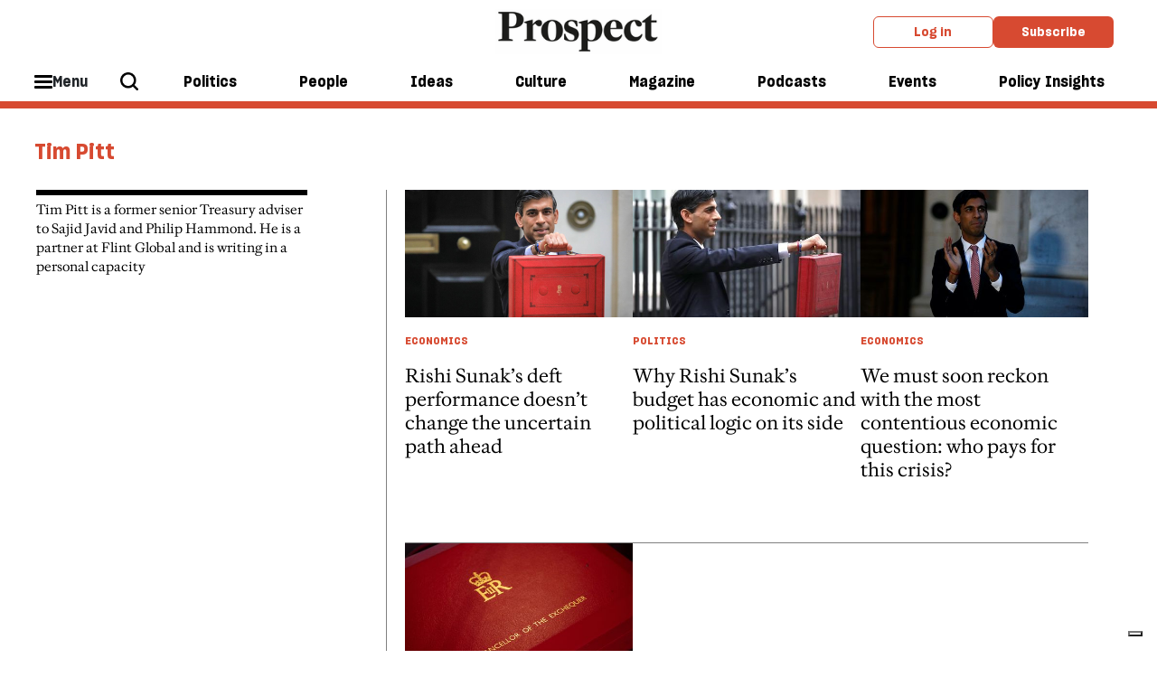

--- FILE ---
content_type: text/html; charset=utf-8
request_url: https://www.prospectmagazine.co.uk/api/subscription
body_size: -218
content:
{"message":"User not signed in!","code":500}

--- FILE ---
content_type: text/html; charset=utf-8
request_url: https://www.google.com/recaptcha/api2/aframe
body_size: 180
content:
<!DOCTYPE HTML><html><head><meta http-equiv="content-type" content="text/html; charset=UTF-8"></head><body><script nonce="tWDoMShQe_Ou95stiGTISQ">/** Anti-fraud and anti-abuse applications only. See google.com/recaptcha */ try{var clients={'sodar':'https://pagead2.googlesyndication.com/pagead/sodar?'};window.addEventListener("message",function(a){try{if(a.source===window.parent){var b=JSON.parse(a.data);var c=clients[b['id']];if(c){var d=document.createElement('img');d.src=c+b['params']+'&rc='+(localStorage.getItem("rc::a")?sessionStorage.getItem("rc::b"):"");window.document.body.appendChild(d);sessionStorage.setItem("rc::e",parseInt(sessionStorage.getItem("rc::e")||0)+1);localStorage.setItem("rc::h",'1770025704475');}}}catch(b){}});window.parent.postMessage("_grecaptcha_ready", "*");}catch(b){}</script></body></html>

--- FILE ---
content_type: application/javascript
request_url: https://assets.prospectmagazine.co.uk/prod/Pagination.3c31fce1663edb47f24c.js
body_size: 258
content:
"use strict";(self.webpackChunkprospect_glide_deliver=self.webpackChunkprospect_glide_deliver||[]).push([[6037],{"65t0":(e,t,a)=>{a.r(t),document.addEventListener("DOMContentLoaded",(()=>{const e=new URLSearchParams(window.location.search);Array.from(document.querySelectorAll(".pros-pagination .pros-pagination__item:not(.active), .pros-pagination .pros-pagination__next")).forEach((t=>{t.addEventListener("click",(()=>{const{pageNumber:a}=t.dataset;a.match(/\d+/)&&(e.set("page",a),window.location.search=e)}))}))}))}}]);

--- FILE ---
content_type: text/javascript;charset=utf-8
request_url: https://p1cluster.cxense.com/p1.js
body_size: 98
content:
cX.library.onP1('178o2ph5ge1hul8we9ega2kkj');


--- FILE ---
content_type: application/javascript
request_url: https://assets.prospectmagazine.co.uk/prod/AuthorListing.8aa675996959352abb6f.js
body_size: -104
content:
"use strict";(self.webpackChunkprospect_glide_deliver=self.webpackChunkprospect_glide_deliver||[]).push([[3544],{xmvJ:()=>{},WmFo:(e,p,s)=>{s.r(p);s("xmvJ")}}]);

--- FILE ---
content_type: text/javascript;charset=utf-8
request_url: https://id.cxense.com/public/user/id?json=%7B%22identities%22%3A%5B%7B%22type%22%3A%22ckp%22%2C%22id%22%3A%22ml4zlm3q4ypbvhuy%22%7D%2C%7B%22type%22%3A%22lst%22%2C%22id%22%3A%22178o2ph5ge1hul8we9ega2kkj%22%7D%2C%7B%22type%22%3A%22cst%22%2C%22id%22%3A%22178o2ph5ge1hul8we9ega2kkj%22%7D%5D%7D&callback=cXJsonpCB1
body_size: 207
content:
/**/
cXJsonpCB1({"httpStatus":200,"response":{"userId":"cx:1xwowsiez5ogp3id5333jc2zwb:3pmnbo668aq1x","newUser":false}})